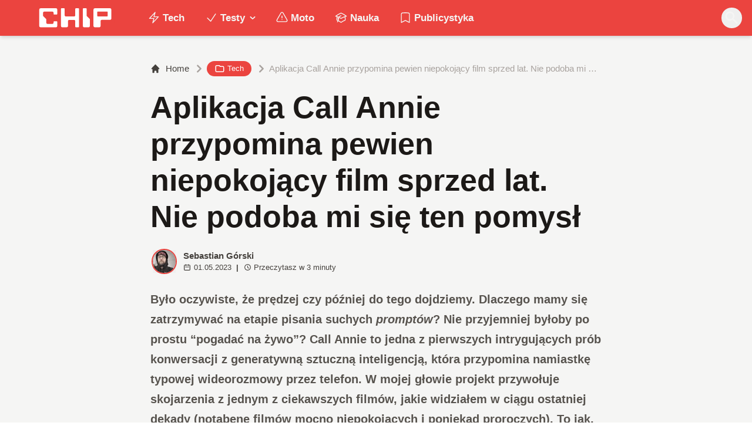

--- FILE ---
content_type: application/javascript; charset=UTF-8
request_url: https://www.chip.pl/_next/static/YAE3UgK-54zrK2ER5UI9I/_buildManifest.js
body_size: 2147
content:
self.__BUILD_MANIFEST = {
  "/": [
    "static/chunks/b06d9fe1fb9cc507.js"
  ],
  "/404": [
    "static/chunks/8fe1dcf28ccd0074.js"
  ],
  "/[...pageUri]": [
    "static/chunks/074a41eee5b635b3.js"
  ],
  "/_error": [
    "static/chunks/857f60c6ec9b233c.js"
  ],
  "/artykul/[...slug]": [
    "static/chunks/9203cf3e5b959d1b.js"
  ],
  "/artykuly/page/[pageNo]": [
    "static/chunks/9cfb980a2407fed5.js"
  ],
  "/autor/[authorSlug]": [
    "static/chunks/19bb8ac383673800.js"
  ],
  "/autor/[authorSlug]/page/[pageNo]": [
    "static/chunks/8973cf7b4ab75320.js"
  ],
  "/back-to-school": [
    "static/chunks/53757a774df0ff50.js"
  ],
  "/huawei": [
    "static/chunks/6528df8516f73b0a.js"
  ],
  "/llms.txt": [
    "static/chunks/233e5280f4f955a1.js"
  ],
  "/log-out": [
    "static/chunks/4bf5202cf0db8e5f.js"
  ],
  "/nasza-redakcja": [
    "static/chunks/2cf95571a42619f3.js"
  ],
  "/oppo": [
    "static/chunks/629f220eb9f07e61.js"
  ],
  "/plus": [
    "static/chunks/844a0bab7c024a01.js"
  ],
  "/ppp": [
    "static/chunks/a984a654c57ba5af.js"
  ],
  "/preview": [
    "static/chunks/26c3e9ee7cd9e2e3.js"
  ],
  "/search": [
    "static/chunks/3d5a8e89223f0e36.js"
  ],
  "/search/page/[pageNo]": [
    "static/chunks/53c54ea31e5a66a7.js"
  ],
  "/swieta": [
    "static/chunks/3602098b09fb9fe2.js"
  ],
  "/tag/[tagSlug]": [
    "static/chunks/56f7de8c3011ee36.js"
  ],
  "/tag/[tagSlug]/page/[pageNo]": [
    "static/chunks/939775fa11f11fb3.js"
  ],
  "/temat/[categorySlug]": [
    "static/chunks/08d8d42cf5d1e607.js"
  ],
  "/temat/[categorySlug]/page/[pageNo]": [
    "static/chunks/00eebc7751972086.js"
  ],
  "/theprotocol": [
    "static/chunks/54784703c32163dd.js"
  ],
  "__rewrites": {
    "afterFiles": [
      {
        "source": "/js/js/script.manual.js.js"
      },
      {
        "source": "/js/js/script.manual.js.exclusions.js"
      },
      {
        "source": "/js/js/script.manual.js.exclusions.local.js"
      },
      {
        "source": "/js/js/script.manual.js.exclusions.local.manual.js"
      },
      {
        "source": "/js/js/script.manual.js.exclusions.local.manual.outbound-links.js"
      },
      {
        "source": "/js/js/script.manual.js.exclusions.file-downloads.local.manual.outbound-links.js"
      },
      {
        "source": "/js/js/script.manual.js.exclusions.file-downloads.local.manual.outbound-links.tagged-events.js"
      },
      {
        "source": "/js/js/script.manual.js.exclusions.file-downloads.local.manual.outbound-links.pageview-props.tagged-events.js"
      },
      {
        "source": "/js/js/script.manual.js.exclusions.file-downloads.local.manual.outbound-links.pageview-props.revenue.tagged-events.js"
      },
      {
        "source": "/js/js/script.manual.js.exclusions.file-downloads.hash.local.manual.outbound-links.pageview-props.revenue.tagged-events.js"
      },
      {
        "source": "/js/js/script.manual.js.exclusions.file-downloads.hash.local.manual.outbound-links.pageview-props.tagged-events.js"
      },
      {
        "source": "/js/js/script.manual.js.exclusions.file-downloads.local.manual.outbound-links.revenue.tagged-events.js"
      },
      {
        "source": "/js/js/script.manual.js.exclusions.file-downloads.hash.local.manual.outbound-links.revenue.tagged-events.js"
      },
      {
        "source": "/js/js/script.manual.js.exclusions.file-downloads.hash.local.manual.outbound-links.tagged-events.js"
      },
      {
        "source": "/js/js/script.manual.js.exclusions.file-downloads.local.manual.outbound-links.pageview-props.js"
      },
      {
        "source": "/js/js/script.manual.js.exclusions.file-downloads.local.manual.outbound-links.pageview-props.revenue.js"
      },
      {
        "source": "/js/js/script.manual.js.exclusions.file-downloads.hash.local.manual.outbound-links.pageview-props.revenue.js"
      },
      {
        "source": "/js/js/script.manual.js.exclusions.file-downloads.hash.local.manual.outbound-links.pageview-props.js"
      },
      {
        "source": "/js/js/script.manual.js.exclusions.file-downloads.local.manual.outbound-links.revenue.js"
      },
      {
        "source": "/js/js/script.manual.js.exclusions.file-downloads.hash.local.manual.outbound-links.revenue.js"
      },
      {
        "source": "/js/js/script.manual.js.exclusions.file-downloads.hash.local.manual.outbound-links.js"
      },
      {
        "source": "/js/js/script.manual.js.exclusions.local.manual.outbound-links.tagged-events.js"
      },
      {
        "source": "/js/js/script.manual.js.exclusions.local.manual.outbound-links.pageview-props.tagged-events.js"
      },
      {
        "source": "/js/js/script.manual.js.exclusions.local.manual.outbound-links.pageview-props.revenue.tagged-events.js"
      },
      {
        "source": "/js/js/script.manual.js.exclusions.hash.local.manual.outbound-links.pageview-props.revenue.tagged-events.js"
      },
      {
        "source": "/js/js/script.manual.js.exclusions.hash.local.manual.outbound-links.pageview-props.tagged-events.js"
      },
      {
        "source": "/js/js/script.manual.js.exclusions.local.manual.outbound-links.revenue.tagged-events.js"
      },
      {
        "source": "/js/js/script.manual.js.exclusions.hash.local.manual.outbound-links.revenue.tagged-events.js"
      },
      {
        "source": "/js/js/script.manual.js.exclusions.hash.local.manual.outbound-links.tagged-events.js"
      },
      {
        "source": "/js/js/script.manual.js.exclusions.local.manual.outbound-links.pageview-props.js"
      },
      {
        "source": "/js/js/script.manual.js.exclusions.local.manual.outbound-links.pageview-props.revenue.js"
      },
      {
        "source": "/js/js/script.manual.js.exclusions.hash.local.manual.outbound-links.pageview-props.revenue.js"
      },
      {
        "source": "/js/js/script.manual.js.exclusions.hash.local.manual.outbound-links.pageview-props.js"
      },
      {
        "source": "/js/js/script.manual.js.exclusions.local.manual.outbound-links.revenue.js"
      },
      {
        "source": "/js/js/script.manual.js.exclusions.hash.local.manual.outbound-links.revenue.js"
      },
      {
        "source": "/js/js/script.manual.js.exclusions.hash.local.manual.outbound-links.js"
      },
      {
        "source": "/js/js/script.manual.js.exclusions.file-downloads.local.manual.js"
      },
      {
        "source": "/js/js/script.manual.js.exclusions.file-downloads.local.manual.tagged-events.js"
      },
      {
        "source": "/js/js/script.manual.js.exclusions.file-downloads.local.manual.pageview-props.tagged-events.js"
      },
      {
        "source": "/js/js/script.manual.js.exclusions.file-downloads.local.manual.pageview-props.revenue.tagged-events.js"
      },
      {
        "source": "/js/js/script.manual.js.exclusions.file-downloads.hash.local.manual.pageview-props.revenue.tagged-events.js"
      },
      {
        "source": "/js/js/script.manual.js.exclusions.file-downloads.hash.local.manual.pageview-props.tagged-events.js"
      },
      {
        "source": "/js/js/script.manual.js.exclusions.file-downloads.local.manual.revenue.tagged-events.js"
      },
      {
        "source": "/js/js/script.manual.js.exclusions.file-downloads.hash.local.manual.revenue.tagged-events.js"
      },
      {
        "source": "/js/js/script.manual.js.exclusions.file-downloads.hash.local.manual.tagged-events.js"
      },
      {
        "source": "/js/js/script.manual.js.exclusions.file-downloads.local.manual.pageview-props.js"
      },
      {
        "source": "/js/js/script.manual.js.exclusions.file-downloads.local.manual.pageview-props.revenue.js"
      },
      {
        "source": "/js/js/script.manual.js.exclusions.file-downloads.hash.local.manual.pageview-props.revenue.js"
      },
      {
        "source": "/js/js/script.manual.js.exclusions.file-downloads.hash.local.manual.pageview-props.js"
      },
      {
        "source": "/js/js/script.manual.js.exclusions.file-downloads.local.manual.revenue.js"
      },
      {
        "source": "/js/js/script.manual.js.exclusions.file-downloads.hash.local.manual.revenue.js"
      },
      {
        "source": "/js/js/script.manual.js.exclusions.file-downloads.hash.local.manual.js"
      },
      {
        "source": "/js/js/script.manual.js.exclusions.local.manual.tagged-events.js"
      },
      {
        "source": "/js/js/script.manual.js.exclusions.local.manual.pageview-props.tagged-events.js"
      },
      {
        "source": "/js/js/script.manual.js.exclusions.local.manual.pageview-props.revenue.tagged-events.js"
      },
      {
        "source": "/js/js/script.manual.js.exclusions.hash.local.manual.pageview-props.revenue.tagged-events.js"
      },
      {
        "source": "/js/js/script.manual.js.exclusions.hash.local.manual.pageview-props.tagged-events.js"
      },
      {
        "source": "/js/js/script.manual.js.exclusions.local.manual.revenue.tagged-events.js"
      },
      {
        "source": "/js/js/script.manual.js.exclusions.hash.local.manual.revenue.tagged-events.js"
      },
      {
        "source": "/js/js/script.manual.js.exclusions.hash.local.manual.tagged-events.js"
      },
      {
        "source": "/js/js/script.manual.js.exclusions.local.manual.pageview-props.js"
      },
      {
        "source": "/js/js/script.manual.js.exclusions.local.manual.pageview-props.revenue.js"
      },
      {
        "source": "/js/js/script.manual.js.exclusions.hash.local.manual.pageview-props.revenue.js"
      },
      {
        "source": "/js/js/script.manual.js.exclusions.hash.local.manual.pageview-props.js"
      },
      {
        "source": "/js/js/script.manual.js.exclusions.local.manual.revenue.js"
      },
      {
        "source": "/js/js/script.manual.js.exclusions.hash.local.manual.revenue.js"
      },
      {
        "source": "/js/js/script.manual.js.exclusions.hash.local.manual.js"
      },
      {
        "source": "/js/js/script.manual.js.exclusions.local.outbound-links.js"
      },
      {
        "source": "/js/js/script.manual.js.exclusions.file-downloads.local.outbound-links.js"
      },
      {
        "source": "/js/js/script.manual.js.exclusions.file-downloads.local.outbound-links.tagged-events.js"
      },
      {
        "source": "/js/js/script.manual.js.exclusions.file-downloads.local.outbound-links.pageview-props.tagged-events.js"
      },
      {
        "source": "/js/js/script.manual.js.exclusions.file-downloads.local.outbound-links.pageview-props.revenue.tagged-events.js"
      },
      {
        "source": "/js/js/script.manual.js.exclusions.file-downloads.hash.local.outbound-links.pageview-props.revenue.tagged-events.js"
      },
      {
        "source": "/js/js/script.manual.js.exclusions.file-downloads.hash.local.outbound-links.pageview-props.tagged-events.js"
      },
      {
        "source": "/js/js/script.manual.js.exclusions.file-downloads.local.outbound-links.revenue.tagged-events.js"
      },
      {
        "source": "/js/js/script.manual.js.exclusions.file-downloads.hash.local.outbound-links.revenue.tagged-events.js"
      },
      {
        "source": "/js/js/script.manual.js.exclusions.file-downloads.hash.local.outbound-links.tagged-events.js"
      },
      {
        "source": "/js/js/script.manual.js.exclusions.file-downloads.local.outbound-links.pageview-props.js"
      },
      {
        "source": "/js/js/script.manual.js.exclusions.file-downloads.local.outbound-links.pageview-props.revenue.js"
      },
      {
        "source": "/js/js/script.manual.js.exclusions.file-downloads.hash.local.outbound-links.pageview-props.revenue.js"
      },
      {
        "source": "/js/js/script.manual.js.exclusions.file-downloads.hash.local.outbound-links.pageview-props.js"
      },
      {
        "source": "/js/js/script.manual.js.exclusions.file-downloads.local.outbound-links.revenue.js"
      },
      {
        "source": "/js/js/script.manual.js.exclusions.file-downloads.hash.local.outbound-links.revenue.js"
      },
      {
        "source": "/js/js/script.manual.js.exclusions.file-downloads.hash.local.outbound-links.js"
      },
      {
        "source": "/js/js/script.manual.js.exclusions.local.outbound-links.tagged-events.js"
      },
      {
        "source": "/js/js/script.manual.js.exclusions.local.outbound-links.pageview-props.tagged-events.js"
      },
      {
        "source": "/js/js/script.manual.js.exclusions.local.outbound-links.pageview-props.revenue.tagged-events.js"
      },
      {
        "source": "/js/js/script.manual.js.exclusions.hash.local.outbound-links.pageview-props.revenue.tagged-events.js"
      },
      {
        "source": "/js/js/script.manual.js.exclusions.hash.local.outbound-links.pageview-props.tagged-events.js"
      },
      {
        "source": "/js/js/script.manual.js.exclusions.local.outbound-links.revenue.tagged-events.js"
      },
      {
        "source": "/js/js/script.manual.js.exclusions.hash.local.outbound-links.revenue.tagged-events.js"
      },
      {
        "source": "/js/js/script.manual.js.exclusions.hash.local.outbound-links.tagged-events.js"
      },
      {
        "source": "/js/js/script.manual.js.exclusions.local.outbound-links.pageview-props.js"
      },
      {
        "source": "/js/js/script.manual.js.exclusions.local.outbound-links.pageview-props.revenue.js"
      },
      {
        "source": "/js/js/script.manual.js.exclusions.hash.local.outbound-links.pageview-props.revenue.js"
      },
      {
        "source": "/js/js/script.manual.js.exclusions.hash.local.outbound-links.pageview-props.js"
      },
      {
        "source": "/js/js/script.manual.js.exclusions.local.outbound-links.revenue.js"
      },
      {
        "source": "/js/js/script.manual.js.exclusions.hash.local.outbound-links.revenue.js"
      },
      {
        "source": "/js/js/script.manual.js.exclusions.hash.local.outbound-links.js"
      },
      {
        "source": "/js/js/script.manual.js.exclusions.file-downloads.local.js"
      },
      {
        "source": "/js/js/script.manual.js.exclusions.file-downloads.local.tagged-events.js"
      },
      {
        "source": "/js/js/script.manual.js.exclusions.file-downloads.local.pageview-props.tagged-events.js"
      },
      {
        "source": "/js/js/script.manual.js.exclusions.file-downloads.local.pageview-props.revenue.tagged-events.js"
      },
      {
        "source": "/js/js/script.manual.js.exclusions.file-downloads.hash.local.pageview-props.revenue.tagged-events.js"
      },
      {
        "source": "/js/js/script.manual.js.exclusions.file-downloads.hash.local.pageview-props.tagged-events.js"
      },
      {
        "source": "/js/js/script.manual.js.exclusions.file-downloads.local.revenue.tagged-events.js"
      },
      {
        "source": "/js/js/script.manual.js.exclusions.file-downloads.hash.local.revenue.tagged-events.js"
      },
      {
        "source": "/js/js/script.manual.js.exclusions.file-downloads.hash.local.tagged-events.js"
      },
      {
        "source": "/js/js/script.manual.js.exclusions.file-downloads.local.pageview-props.js"
      },
      {
        "source": "/js/js/script.manual.js.exclusions.file-downloads.local.pageview-props.revenue.js"
      },
      {
        "source": "/js/js/script.manual.js.exclusions.file-downloads.hash.local.pageview-props.revenue.js"
      },
      {
        "source": "/js/js/script.manual.js.exclusions.file-downloads.hash.local.pageview-props.js"
      },
      {
        "source": "/js/js/script.manual.js.exclusions.file-downloads.local.revenue.js"
      },
      {
        "source": "/js/js/script.manual.js.exclusions.file-downloads.hash.local.revenue.js"
      },
      {
        "source": "/js/js/script.manual.js.exclusions.file-downloads.hash.local.js"
      },
      {
        "source": "/js/js/script.manual.js.exclusions.local.tagged-events.js"
      },
      {
        "source": "/js/js/script.manual.js.exclusions.local.pageview-props.tagged-events.js"
      },
      {
        "source": "/js/js/script.manual.js.exclusions.local.pageview-props.revenue.tagged-events.js"
      },
      {
        "source": "/js/js/script.manual.js.exclusions.hash.local.pageview-props.revenue.tagged-events.js"
      },
      {
        "source": "/js/js/script.manual.js.exclusions.hash.local.pageview-props.tagged-events.js"
      },
      {
        "source": "/js/js/script.manual.js.exclusions.local.revenue.tagged-events.js"
      },
      {
        "source": "/js/js/script.manual.js.exclusions.hash.local.revenue.tagged-events.js"
      },
      {
        "source": "/js/js/script.manual.js.exclusions.hash.local.tagged-events.js"
      },
      {
        "source": "/js/js/script.manual.js.exclusions.local.pageview-props.js"
      },
      {
        "source": "/js/js/script.manual.js.exclusions.local.pageview-props.revenue.js"
      },
      {
        "source": "/js/js/script.manual.js.exclusions.hash.local.pageview-props.revenue.js"
      },
      {
        "source": "/js/js/script.manual.js.exclusions.hash.local.pageview-props.js"
      },
      {
        "source": "/js/js/script.manual.js.exclusions.local.revenue.js"
      },
      {
        "source": "/js/js/script.manual.js.exclusions.hash.local.revenue.js"
      },
      {
        "source": "/js/js/script.manual.js.exclusions.hash.local.js"
      },
      {
        "source": "/js/js/script.manual.js.exclusions.manual.js"
      },
      {
        "source": "/js/js/script.manual.js.exclusions.manual.outbound-links.js"
      },
      {
        "source": "/js/js/script.manual.js.exclusions.file-downloads.manual.outbound-links.js"
      },
      {
        "source": "/js/js/script.manual.js.exclusions.file-downloads.manual.outbound-links.tagged-events.js"
      },
      {
        "source": "/js/js/script.manual.js.exclusions.file-downloads.manual.outbound-links.pageview-props.tagged-events.js"
      },
      {
        "source": "/js/js/script.manual.js.exclusions.file-downloads.manual.outbound-links.pageview-props.revenue.tagged-events.js"
      },
      {
        "source": "/js/js/script.manual.js.exclusions.file-downloads.hash.manual.outbound-links.pageview-props.revenue.tagged-events.js"
      },
      {
        "source": "/js/js/script.manual.js.exclusions.file-downloads.hash.manual.outbound-links.pageview-props.tagged-events.js"
      },
      {
        "source": "/js/js/script.manual.js.exclusions.file-downloads.manual.outbound-links.revenue.tagged-events.js"
      },
      {
        "source": "/js/js/script.manual.js.exclusions.file-downloads.hash.manual.outbound-links.revenue.tagged-events.js"
      },
      {
        "source": "/js/js/script.manual.js.exclusions.file-downloads.hash.manual.outbound-links.tagged-events.js"
      },
      {
        "source": "/js/js/script.manual.js.exclusions.file-downloads.manual.outbound-links.pageview-props.js"
      },
      {
        "source": "/js/js/script.manual.js.exclusions.file-downloads.manual.outbound-links.pageview-props.revenue.js"
      },
      {
        "source": "/js/js/script.manual.js.exclusions.file-downloads.hash.manual.outbound-links.pageview-props.revenue.js"
      },
      {
        "source": "/js/js/script.manual.js.exclusions.file-downloads.hash.manual.outbound-links.pageview-props.js"
      },
      {
        "source": "/js/js/script.manual.js.exclusions.file-downloads.manual.outbound-links.revenue.js"
      },
      {
        "source": "/js/js/script.manual.js.exclusions.file-downloads.hash.manual.outbound-links.revenue.js"
      },
      {
        "source": "/js/js/script.manual.js.exclusions.file-downloads.hash.manual.outbound-links.js"
      },
      {
        "source": "/js/js/script.manual.js.exclusions.manual.outbound-links.tagged-events.js"
      },
      {
        "source": "/js/js/script.manual.js.exclusions.manual.outbound-links.pageview-props.tagged-events.js"
      },
      {
        "source": "/js/js/script.manual.js.exclusions.manual.outbound-links.pageview-props.revenue.tagged-events.js"
      },
      {
        "source": "/js/js/script.manual.js.exclusions.hash.manual.outbound-links.pageview-props.revenue.tagged-events.js"
      },
      {
        "source": "/js/js/script.manual.js.exclusions.hash.manual.outbound-links.pageview-props.tagged-events.js"
      },
      {
        "source": "/js/js/script.manual.js.exclusions.manual.outbound-links.revenue.tagged-events.js"
      },
      {
        "source": "/js/js/script.manual.js.exclusions.hash.manual.outbound-links.revenue.tagged-events.js"
      },
      {
        "source": "/js/js/script.manual.js.exclusions.hash.manual.outbound-links.tagged-events.js"
      },
      {
        "source": "/js/js/script.manual.js.exclusions.manual.outbound-links.pageview-props.js"
      },
      {
        "source": "/js/js/script.manual.js.exclusions.manual.outbound-links.pageview-props.revenue.js"
      },
      {
        "source": "/js/js/script.manual.js.exclusions.hash.manual.outbound-links.pageview-props.revenue.js"
      },
      {
        "source": "/js/js/script.manual.js.exclusions.hash.manual.outbound-links.pageview-props.js"
      },
      {
        "source": "/js/js/script.manual.js.exclusions.manual.outbound-links.revenue.js"
      },
      {
        "source": "/js/js/script.manual.js.exclusions.hash.manual.outbound-links.revenue.js"
      },
      {
        "source": "/js/js/script.manual.js.exclusions.hash.manual.outbound-links.js"
      },
      {
        "source": "/js/js/script.manual.js.exclusions.file-downloads.manual.js"
      },
      {
        "source": "/js/js/script.manual.js.exclusions.file-downloads.manual.tagged-events.js"
      },
      {
        "source": "/js/js/script.manual.js.exclusions.file-downloads.manual.pageview-props.tagged-events.js"
      },
      {
        "source": "/js/js/script.manual.js.exclusions.file-downloads.manual.pageview-props.revenue.tagged-events.js"
      },
      {
        "source": "/js/js/script.manual.js.exclusions.file-downloads.hash.manual.pageview-props.revenue.tagged-events.js"
      },
      {
        "source": "/js/js/script.manual.js.exclusions.file-downloads.hash.manual.pageview-props.tagged-events.js"
      },
      {
        "source": "/js/js/script.manual.js.exclusions.file-downloads.manual.revenue.tagged-events.js"
      },
      {
        "source": "/js/js/script.manual.js.exclusions.file-downloads.hash.manual.revenue.tagged-events.js"
      },
      {
        "source": "/js/js/script.manual.js.exclusions.file-downloads.hash.manual.tagged-events.js"
      },
      {
        "source": "/js/js/script.manual.js.exclusions.file-downloads.manual.pageview-props.js"
      },
      {
        "source": "/js/js/script.manual.js.exclusions.file-downloads.manual.pageview-props.revenue.js"
      },
      {
        "source": "/js/js/script.manual.js.exclusions.file-downloads.hash.manual.pageview-props.revenue.js"
      },
      {
        "source": "/js/js/script.manual.js.exclusions.file-downloads.hash.manual.pageview-props.js"
      },
      {
        "source": "/js/js/script.manual.js.exclusions.file-downloads.manual.revenue.js"
      },
      {
        "source": "/js/js/script.manual.js.exclusions.file-downloads.hash.manual.revenue.js"
      },
      {
        "source": "/js/js/script.manual.js.exclusions.file-downloads.hash.manual.js"
      },
      {
        "source": "/js/js/script.manual.js.exclusions.manual.tagged-events.js"
      },
      {
        "source": "/js/js/script.manual.js.exclusions.manual.pageview-props.tagged-events.js"
      },
      {
        "source": "/js/js/script.manual.js.exclusions.manual.pageview-props.revenue.tagged-events.js"
      },
      {
        "source": "/js/js/script.manual.js.exclusions.hash.manual.pageview-props.revenue.tagged-events.js"
      },
      {
        "source": "/js/js/script.manual.js.exclusions.hash.manual.pageview-props.tagged-events.js"
      },
      {
        "source": "/js/js/script.manual.js.exclusions.manual.revenue.tagged-events.js"
      },
      {
        "source": "/js/js/script.manual.js.exclusions.hash.manual.revenue.tagged-events.js"
      },
      {
        "source": "/js/js/script.manual.js.exclusions.hash.manual.tagged-events.js"
      },
      {
        "source": "/js/js/script.manual.js.exclusions.manual.pageview-props.js"
      },
      {
        "source": "/js/js/script.manual.js.exclusions.manual.pageview-props.revenue.js"
      },
      {
        "source": "/js/js/script.manual.js.exclusions.hash.manual.pageview-props.revenue.js"
      },
      {
        "source": "/js/js/script.manual.js.exclusions.hash.manual.pageview-props.js"
      },
      {
        "source": "/js/js/script.manual.js.exclusions.manual.revenue.js"
      },
      {
        "source": "/js/js/script.manual.js.exclusions.hash.manual.revenue.js"
      },
      {
        "source": "/js/js/script.manual.js.exclusions.hash.manual.js"
      },
      {
        "source": "/js/js/script.manual.js.exclusions.outbound-links.js"
      },
      {
        "source": "/js/js/script.manual.js.exclusions.file-downloads.outbound-links.js"
      },
      {
        "source": "/js/js/script.manual.js.exclusions.file-downloads.outbound-links.tagged-events.js"
      },
      {
        "source": "/js/js/script.manual.js.exclusions.file-downloads.outbound-links.pageview-props.tagged-events.js"
      },
      {
        "source": "/js/js/script.manual.js.exclusions.file-downloads.outbound-links.pageview-props.revenue.tagged-events.js"
      },
      {
        "source": "/js/js/script.manual.js.exclusions.file-downloads.hash.outbound-links.pageview-props.revenue.tagged-events.js"
      },
      {
        "source": "/js/js/script.manual.js.exclusions.file-downloads.hash.outbound-links.pageview-props.tagged-events.js"
      },
      {
        "source": "/js/js/script.manual.js.exclusions.file-downloads.outbound-links.revenue.tagged-events.js"
      },
      {
        "source": "/js/js/script.manual.js.exclusions.file-downloads.hash.outbound-links.revenue.tagged-events.js"
      },
      {
        "source": "/js/js/script.manual.js.exclusions.file-downloads.hash.outbound-links.tagged-events.js"
      },
      {
        "source": "/js/js/script.manual.js.exclusions.file-downloads.outbound-links.pageview-props.js"
      },
      {
        "source": "/js/js/script.manual.js.exclusions.file-downloads.outbound-links.pageview-props.revenue.js"
      },
      {
        "source": "/js/js/script.manual.js.exclusions.file-downloads.hash.outbound-links.pageview-props.revenue.js"
      },
      {
        "source": "/js/js/script.manual.js.exclusions.file-downloads.hash.outbound-links.pageview-props.js"
      },
      {
        "source": "/js/js/script.manual.js.exclusions.file-downloads.outbound-links.revenue.js"
      },
      {
        "source": "/js/js/script.manual.js.exclusions.file-downloads.hash.outbound-links.revenue.js"
      },
      {
        "source": "/js/js/script.manual.js.exclusions.file-downloads.hash.outbound-links.js"
      },
      {
        "source": "/js/js/script.manual.js.exclusions.outbound-links.tagged-events.js"
      },
      {
        "source": "/js/js/script.manual.js.exclusions.outbound-links.pageview-props.tagged-events.js"
      },
      {
        "source": "/js/js/script.manual.js.exclusions.outbound-links.pageview-props.revenue.tagged-events.js"
      },
      {
        "source": "/js/js/script.manual.js.exclusions.hash.outbound-links.pageview-props.revenue.tagged-events.js"
      },
      {
        "source": "/js/js/script.manual.js.exclusions.hash.outbound-links.pageview-props.tagged-events.js"
      },
      {
        "source": "/js/js/script.manual.js.exclusions.outbound-links.revenue.tagged-events.js"
      },
      {
        "source": "/js/js/script.manual.js.exclusions.hash.outbound-links.revenue.tagged-events.js"
      },
      {
        "source": "/js/js/script.manual.js.exclusions.hash.outbound-links.tagged-events.js"
      },
      {
        "source": "/js/js/script.manual.js.exclusions.outbound-links.pageview-props.js"
      },
      {
        "source": "/js/js/script.manual.js.exclusions.outbound-links.pageview-props.revenue.js"
      },
      {
        "source": "/js/js/script.manual.js.exclusions.hash.outbound-links.pageview-props.revenue.js"
      },
      {
        "source": "/js/js/script.manual.js.exclusions.hash.outbound-links.pageview-props.js"
      },
      {
        "source": "/js/js/script.manual.js.exclusions.outbound-links.revenue.js"
      },
      {
        "source": "/js/js/script.manual.js.exclusions.hash.outbound-links.revenue.js"
      },
      {
        "source": "/js/js/script.manual.js.exclusions.hash.outbound-links.js"
      },
      {
        "source": "/js/js/script.manual.js.exclusions.file-downloads.js"
      },
      {
        "source": "/js/js/script.manual.js.exclusions.file-downloads.tagged-events.js"
      },
      {
        "source": "/js/js/script.manual.js.exclusions.file-downloads.pageview-props.tagged-events.js"
      },
      {
        "source": "/js/js/script.manual.js.exclusions.file-downloads.pageview-props.revenue.tagged-events.js"
      },
      {
        "source": "/js/js/script.manual.js.exclusions.file-downloads.hash.pageview-props.revenue.tagged-events.js"
      },
      {
        "source": "/js/js/script.manual.js.exclusions.file-downloads.hash.pageview-props.tagged-events.js"
      },
      {
        "source": "/js/js/script.manual.js.exclusions.file-downloads.revenue.tagged-events.js"
      },
      {
        "source": "/js/js/script.manual.js.exclusions.file-downloads.hash.revenue.tagged-events.js"
      },
      {
        "source": "/js/js/script.manual.js.exclusions.file-downloads.hash.tagged-events.js"
      },
      {
        "source": "/js/js/script.manual.js.exclusions.file-downloads.pageview-props.js"
      },
      {
        "source": "/js/js/script.manual.js.exclusions.file-downloads.pageview-props.revenue.js"
      },
      {
        "source": "/js/js/script.manual.js.exclusions.file-downloads.hash.pageview-props.revenue.js"
      },
      {
        "source": "/js/js/script.manual.js.exclusions.file-downloads.hash.pageview-props.js"
      },
      {
        "source": "/js/js/script.manual.js.exclusions.file-downloads.revenue.js"
      },
      {
        "source": "/js/js/script.manual.js.exclusions.file-downloads.hash.revenue.js"
      },
      {
        "source": "/js/js/script.manual.js.exclusions.file-downloads.hash.js"
      },
      {
        "source": "/js/js/script.manual.js.exclusions.tagged-events.js"
      },
      {
        "source": "/js/js/script.manual.js.exclusions.pageview-props.tagged-events.js"
      },
      {
        "source": "/js/js/script.manual.js.exclusions.pageview-props.revenue.tagged-events.js"
      },
      {
        "source": "/js/js/script.manual.js.exclusions.hash.pageview-props.revenue.tagged-events.js"
      },
      {
        "source": "/js/js/script.manual.js.exclusions.hash.pageview-props.tagged-events.js"
      },
      {
        "source": "/js/js/script.manual.js.exclusions.revenue.tagged-events.js"
      },
      {
        "source": "/js/js/script.manual.js.exclusions.hash.revenue.tagged-events.js"
      },
      {
        "source": "/js/js/script.manual.js.exclusions.hash.tagged-events.js"
      },
      {
        "source": "/js/js/script.manual.js.exclusions.pageview-props.js"
      },
      {
        "source": "/js/js/script.manual.js.exclusions.pageview-props.revenue.js"
      },
      {
        "source": "/js/js/script.manual.js.exclusions.hash.pageview-props.revenue.js"
      },
      {
        "source": "/js/js/script.manual.js.exclusions.hash.pageview-props.js"
      },
      {
        "source": "/js/js/script.manual.js.exclusions.revenue.js"
      },
      {
        "source": "/js/js/script.manual.js.exclusions.hash.revenue.js"
      },
      {
        "source": "/js/js/script.manual.js.exclusions.hash.js"
      },
      {
        "source": "/js/js/script.manual.js.local.js"
      },
      {
        "source": "/js/js/script.manual.js.local.manual.js"
      },
      {
        "source": "/js/js/script.manual.js.local.manual.outbound-links.js"
      },
      {
        "source": "/js/js/script.manual.js.file-downloads.local.manual.outbound-links.js"
      },
      {
        "source": "/js/js/script.manual.js.file-downloads.local.manual.outbound-links.tagged-events.js"
      },
      {
        "source": "/js/js/script.manual.js.file-downloads.local.manual.outbound-links.pageview-props.tagged-events.js"
      },
      {
        "source": "/js/js/script.manual.js.file-downloads.local.manual.outbound-links.pageview-props.revenue.tagged-events.js"
      },
      {
        "source": "/js/js/script.manual.js.file-downloads.hash.local.manual.outbound-links.pageview-props.revenue.tagged-events.js"
      },
      {
        "source": "/js/js/script.manual.js.file-downloads.hash.local.manual.outbound-links.pageview-props.tagged-events.js"
      },
      {
        "source": "/js/js/script.manual.js.file-downloads.local.manual.outbound-links.revenue.tagged-events.js"
      },
      {
        "source": "/js/js/script.manual.js.file-downloads.hash.local.manual.outbound-links.revenue.tagged-events.js"
      },
      {
        "source": "/js/js/script.manual.js.file-downloads.hash.local.manual.outbound-links.tagged-events.js"
      },
      {
        "source": "/js/js/script.manual.js.file-downloads.local.manual.outbound-links.pageview-props.js"
      },
      {
        "source": "/js/js/script.manual.js.file-downloads.local.manual.outbound-links.pageview-props.revenue.js"
      },
      {
        "source": "/js/js/script.manual.js.file-downloads.hash.local.manual.outbound-links.pageview-props.revenue.js"
      },
      {
        "source": "/js/js/script.manual.js.file-downloads.hash.local.manual.outbound-links.pageview-props.js"
      },
      {
        "source": "/js/js/script.manual.js.file-downloads.local.manual.outbound-links.revenue.js"
      },
      {
        "source": "/js/js/script.manual.js.file-downloads.hash.local.manual.outbound-links.revenue.js"
      },
      {
        "source": "/js/js/script.manual.js.file-downloads.hash.local.manual.outbound-links.js"
      },
      {
        "source": "/js/js/script.manual.js.local.manual.outbound-links.tagged-events.js"
      },
      {
        "source": "/js/js/script.manual.js.local.manual.outbound-links.pageview-props.tagged-events.js"
      },
      {
        "source": "/js/js/script.manual.js.local.manual.outbound-links.pageview-props.revenue.tagged-events.js"
      },
      {
        "source": "/js/js/script.manual.js.hash.local.manual.outbound-links.pageview-props.revenue.tagged-events.js"
      },
      {
        "source": "/js/js/script.manual.js.hash.local.manual.outbound-links.pageview-props.tagged-events.js"
      },
      {
        "source": "/js/js/script.manual.js.local.manual.outbound-links.revenue.tagged-events.js"
      },
      {
        "source": "/js/js/script.manual.js.hash.local.manual.outbound-links.revenue.tagged-events.js"
      },
      {
        "source": "/js/js/script.manual.js.hash.local.manual.outbound-links.tagged-events.js"
      },
      {
        "source": "/js/js/script.manual.js.local.manual.outbound-links.pageview-props.js"
      },
      {
        "source": "/js/js/script.manual.js.local.manual.outbound-links.pageview-props.revenue.js"
      },
      {
        "source": "/js/js/script.manual.js.hash.local.manual.outbound-links.pageview-props.revenue.js"
      },
      {
        "source": "/js/js/script.manual.js.hash.local.manual.outbound-links.pageview-props.js"
      },
      {
        "source": "/js/js/script.manual.js.local.manual.outbound-links.revenue.js"
      },
      {
        "source": "/js/js/script.manual.js.hash.local.manual.outbound-links.revenue.js"
      },
      {
        "source": "/js/js/script.manual.js.hash.local.manual.outbound-links.js"
      },
      {
        "source": "/js/js/script.manual.js.file-downloads.local.manual.js"
      },
      {
        "source": "/js/js/script.manual.js.file-downloads.local.manual.tagged-events.js"
      },
      {
        "source": "/js/js/script.manual.js.file-downloads.local.manual.pageview-props.tagged-events.js"
      },
      {
        "source": "/js/js/script.manual.js.file-downloads.local.manual.pageview-props.revenue.tagged-events.js"
      },
      {
        "source": "/js/js/script.manual.js.file-downloads.hash.local.manual.pageview-props.revenue.tagged-events.js"
      },
      {
        "source": "/js/js/script.manual.js.file-downloads.hash.local.manual.pageview-props.tagged-events.js"
      },
      {
        "source": "/js/js/script.manual.js.file-downloads.local.manual.revenue.tagged-events.js"
      },
      {
        "source": "/js/js/script.manual.js.file-downloads.hash.local.manual.revenue.tagged-events.js"
      },
      {
        "source": "/js/js/script.manual.js.file-downloads.hash.local.manual.tagged-events.js"
      },
      {
        "source": "/js/js/script.manual.js.file-downloads.local.manual.pageview-props.js"
      },
      {
        "source": "/js/js/script.manual.js.file-downloads.local.manual.pageview-props.revenue.js"
      },
      {
        "source": "/js/js/script.manual.js.file-downloads.hash.local.manual.pageview-props.revenue.js"
      },
      {
        "source": "/js/js/script.manual.js.file-downloads.hash.local.manual.pageview-props.js"
      },
      {
        "source": "/js/js/script.manual.js.file-downloads.local.manual.revenue.js"
      },
      {
        "source": "/js/js/script.manual.js.file-downloads.hash.local.manual.revenue.js"
      },
      {
        "source": "/js/js/script.manual.js.file-downloads.hash.local.manual.js"
      },
      {
        "source": "/js/js/script.manual.js.local.manual.tagged-events.js"
      },
      {
        "source": "/js/js/script.manual.js.local.manual.pageview-props.tagged-events.js"
      },
      {
        "source": "/js/js/script.manual.js.local.manual.pageview-props.revenue.tagged-events.js"
      },
      {
        "source": "/js/js/script.manual.js.hash.local.manual.pageview-props.revenue.tagged-events.js"
      },
      {
        "source": "/js/js/script.manual.js.hash.local.manual.pageview-props.tagged-events.js"
      },
      {
        "source": "/js/js/script.manual.js.local.manual.revenue.tagged-events.js"
      },
      {
        "source": "/js/js/script.manual.js.hash.local.manual.revenue.tagged-events.js"
      },
      {
        "source": "/js/js/script.manual.js.hash.local.manual.tagged-events.js"
      },
      {
        "source": "/js/js/script.manual.js.local.manual.pageview-props.js"
      },
      {
        "source": "/js/js/script.manual.js.local.manual.pageview-props.revenue.js"
      },
      {
        "source": "/js/js/script.manual.js.hash.local.manual.pageview-props.revenue.js"
      },
      {
        "source": "/js/js/script.manual.js.hash.local.manual.pageview-props.js"
      },
      {
        "source": "/js/js/script.manual.js.local.manual.revenue.js"
      },
      {
        "source": "/js/js/script.manual.js.hash.local.manual.revenue.js"
      },
      {
        "source": "/js/js/script.manual.js.hash.local.manual.js"
      },
      {
        "source": "/js/js/script.manual.js.local.outbound-links.js"
      },
      {
        "source": "/js/js/script.manual.js.file-downloads.local.outbound-links.js"
      },
      {
        "source": "/js/js/script.manual.js.file-downloads.local.outbound-links.tagged-events.js"
      },
      {
        "source": "/js/js/script.manual.js.file-downloads.local.outbound-links.pageview-props.tagged-events.js"
      },
      {
        "source": "/js/js/script.manual.js.file-downloads.local.outbound-links.pageview-props.revenue.tagged-events.js"
      },
      {
        "source": "/js/js/script.manual.js.file-downloads.hash.local.outbound-links.pageview-props.revenue.tagged-events.js"
      },
      {
        "source": "/js/js/script.manual.js.file-downloads.hash.local.outbound-links.pageview-props.tagged-events.js"
      },
      {
        "source": "/js/js/script.manual.js.file-downloads.local.outbound-links.revenue.tagged-events.js"
      },
      {
        "source": "/js/js/script.manual.js.file-downloads.hash.local.outbound-links.revenue.tagged-events.js"
      },
      {
        "source": "/js/js/script.manual.js.file-downloads.hash.local.outbound-links.tagged-events.js"
      },
      {
        "source": "/js/js/script.manual.js.file-downloads.local.outbound-links.pageview-props.js"
      },
      {
        "source": "/js/js/script.manual.js.file-downloads.local.outbound-links.pageview-props.revenue.js"
      },
      {
        "source": "/js/js/script.manual.js.file-downloads.hash.local.outbound-links.pageview-props.revenue.js"
      },
      {
        "source": "/js/js/script.manual.js.file-downloads.hash.local.outbound-links.pageview-props.js"
      },
      {
        "source": "/js/js/script.manual.js.file-downloads.local.outbound-links.revenue.js"
      },
      {
        "source": "/js/js/script.manual.js.file-downloads.hash.local.outbound-links.revenue.js"
      },
      {
        "source": "/js/js/script.manual.js.file-downloads.hash.local.outbound-links.js"
      },
      {
        "source": "/js/js/script.manual.js.local.outbound-links.tagged-events.js"
      },
      {
        "source": "/js/js/script.manual.js.local.outbound-links.pageview-props.tagged-events.js"
      },
      {
        "source": "/js/js/script.manual.js.local.outbound-links.pageview-props.revenue.tagged-events.js"
      },
      {
        "source": "/js/js/script.manual.js.hash.local.outbound-links.pageview-props.revenue.tagged-events.js"
      },
      {
        "source": "/js/js/script.manual.js.hash.local.outbound-links.pageview-props.tagged-events.js"
      },
      {
        "source": "/js/js/script.manual.js.local.outbound-links.revenue.tagged-events.js"
      },
      {
        "source": "/js/js/script.manual.js.hash.local.outbound-links.revenue.tagged-events.js"
      },
      {
        "source": "/js/js/script.manual.js.hash.local.outbound-links.tagged-events.js"
      },
      {
        "source": "/js/js/script.manual.js.local.outbound-links.pageview-props.js"
      },
      {
        "source": "/js/js/script.manual.js.local.outbound-links.pageview-props.revenue.js"
      },
      {
        "source": "/js/js/script.manual.js.hash.local.outbound-links.pageview-props.revenue.js"
      },
      {
        "source": "/js/js/script.manual.js.hash.local.outbound-links.pageview-props.js"
      },
      {
        "source": "/js/js/script.manual.js.local.outbound-links.revenue.js"
      },
      {
        "source": "/js/js/script.manual.js.hash.local.outbound-links.revenue.js"
      },
      {
        "source": "/js/js/script.manual.js.hash.local.outbound-links.js"
      },
      {
        "source": "/js/js/script.manual.js.file-downloads.local.js"
      },
      {
        "source": "/js/js/script.manual.js.file-downloads.local.tagged-events.js"
      },
      {
        "source": "/js/js/script.manual.js.file-downloads.local.pageview-props.tagged-events.js"
      },
      {
        "source": "/js/js/script.manual.js.file-downloads.local.pageview-props.revenue.tagged-events.js"
      },
      {
        "source": "/js/js/script.manual.js.file-downloads.hash.local.pageview-props.revenue.tagged-events.js"
      },
      {
        "source": "/js/js/script.manual.js.file-downloads.hash.local.pageview-props.tagged-events.js"
      },
      {
        "source": "/js/js/script.manual.js.file-downloads.local.revenue.tagged-events.js"
      },
      {
        "source": "/js/js/script.manual.js.file-downloads.hash.local.revenue.tagged-events.js"
      },
      {
        "source": "/js/js/script.manual.js.file-downloads.hash.local.tagged-events.js"
      },
      {
        "source": "/js/js/script.manual.js.file-downloads.local.pageview-props.js"
      },
      {
        "source": "/js/js/script.manual.js.file-downloads.local.pageview-props.revenue.js"
      },
      {
        "source": "/js/js/script.manual.js.file-downloads.hash.local.pageview-props.revenue.js"
      },
      {
        "source": "/js/js/script.manual.js.file-downloads.hash.local.pageview-props.js"
      },
      {
        "source": "/js/js/script.manual.js.file-downloads.local.revenue.js"
      },
      {
        "source": "/js/js/script.manual.js.file-downloads.hash.local.revenue.js"
      },
      {
        "source": "/js/js/script.manual.js.file-downloads.hash.local.js"
      },
      {
        "source": "/js/js/script.manual.js.local.tagged-events.js"
      },
      {
        "source": "/js/js/script.manual.js.local.pageview-props.tagged-events.js"
      },
      {
        "source": "/js/js/script.manual.js.local.pageview-props.revenue.tagged-events.js"
      },
      {
        "source": "/js/js/script.manual.js.hash.local.pageview-props.revenue.tagged-events.js"
      },
      {
        "source": "/js/js/script.manual.js.hash.local.pageview-props.tagged-events.js"
      },
      {
        "source": "/js/js/script.manual.js.local.revenue.tagged-events.js"
      },
      {
        "source": "/js/js/script.manual.js.hash.local.revenue.tagged-events.js"
      },
      {
        "source": "/js/js/script.manual.js.hash.local.tagged-events.js"
      },
      {
        "source": "/js/js/script.manual.js.local.pageview-props.js"
      },
      {
        "source": "/js/js/script.manual.js.local.pageview-props.revenue.js"
      },
      {
        "source": "/js/js/script.manual.js.hash.local.pageview-props.revenue.js"
      },
      {
        "source": "/js/js/script.manual.js.hash.local.pageview-props.js"
      },
      {
        "source": "/js/js/script.manual.js.local.revenue.js"
      },
      {
        "source": "/js/js/script.manual.js.hash.local.revenue.js"
      },
      {
        "source": "/js/js/script.manual.js.hash.local.js"
      },
      {
        "source": "/js/js/script.manual.js.manual.js"
      },
      {
        "source": "/js/js/script.manual.js.manual.outbound-links.js"
      },
      {
        "source": "/js/js/script.manual.js.file-downloads.manual.outbound-links.js"
      },
      {
        "source": "/js/js/script.manual.js.file-downloads.manual.outbound-links.tagged-events.js"
      },
      {
        "source": "/js/js/script.manual.js.file-downloads.manual.outbound-links.pageview-props.tagged-events.js"
      },
      {
        "source": "/js/js/script.manual.js.file-downloads.manual.outbound-links.pageview-props.revenue.tagged-events.js"
      },
      {
        "source": "/js/js/script.manual.js.file-downloads.hash.manual.outbound-links.pageview-props.revenue.tagged-events.js"
      },
      {
        "source": "/js/js/script.manual.js.file-downloads.hash.manual.outbound-links.pageview-props.tagged-events.js"
      },
      {
        "source": "/js/js/script.manual.js.file-downloads.manual.outbound-links.revenue.tagged-events.js"
      },
      {
        "source": "/js/js/script.manual.js.file-downloads.hash.manual.outbound-links.revenue.tagged-events.js"
      },
      {
        "source": "/js/js/script.manual.js.file-downloads.hash.manual.outbound-links.tagged-events.js"
      },
      {
        "source": "/js/js/script.manual.js.file-downloads.manual.outbound-links.pageview-props.js"
      },
      {
        "source": "/js/js/script.manual.js.file-downloads.manual.outbound-links.pageview-props.revenue.js"
      },
      {
        "source": "/js/js/script.manual.js.file-downloads.hash.manual.outbound-links.pageview-props.revenue.js"
      },
      {
        "source": "/js/js/script.manual.js.file-downloads.hash.manual.outbound-links.pageview-props.js"
      },
      {
        "source": "/js/js/script.manual.js.file-downloads.manual.outbound-links.revenue.js"
      },
      {
        "source": "/js/js/script.manual.js.file-downloads.hash.manual.outbound-links.revenue.js"
      },
      {
        "source": "/js/js/script.manual.js.file-downloads.hash.manual.outbound-links.js"
      },
      {
        "source": "/js/js/script.manual.js.manual.outbound-links.tagged-events.js"
      },
      {
        "source": "/js/js/script.manual.js.manual.outbound-links.pageview-props.tagged-events.js"
      },
      {
        "source": "/js/js/script.manual.js.manual.outbound-links.pageview-props.revenue.tagged-events.js"
      },
      {
        "source": "/js/js/script.manual.js.hash.manual.outbound-links.pageview-props.revenue.tagged-events.js"
      },
      {
        "source": "/js/js/script.manual.js.hash.manual.outbound-links.pageview-props.tagged-events.js"
      },
      {
        "source": "/js/js/script.manual.js.manual.outbound-links.revenue.tagged-events.js"
      },
      {
        "source": "/js/js/script.manual.js.hash.manual.outbound-links.revenue.tagged-events.js"
      },
      {
        "source": "/js/js/script.manual.js.hash.manual.outbound-links.tagged-events.js"
      },
      {
        "source": "/js/js/script.manual.js.manual.outbound-links.pageview-props.js"
      },
      {
        "source": "/js/js/script.manual.js.manual.outbound-links.pageview-props.revenue.js"
      },
      {
        "source": "/js/js/script.manual.js.hash.manual.outbound-links.pageview-props.revenue.js"
      },
      {
        "source": "/js/js/script.manual.js.hash.manual.outbound-links.pageview-props.js"
      },
      {
        "source": "/js/js/script.manual.js.manual.outbound-links.revenue.js"
      },
      {
        "source": "/js/js/script.manual.js.hash.manual.outbound-links.revenue.js"
      },
      {
        "source": "/js/js/script.manual.js.hash.manual.outbound-links.js"
      },
      {
        "source": "/js/js/script.manual.js.file-downloads.manual.js"
      },
      {
        "source": "/js/js/script.manual.js.file-downloads.manual.tagged-events.js"
      },
      {
        "source": "/js/js/script.manual.js.file-downloads.manual.pageview-props.tagged-events.js"
      },
      {
        "source": "/js/js/script.manual.js.file-downloads.manual.pageview-props.revenue.tagged-events.js"
      },
      {
        "source": "/js/js/script.manual.js.file-downloads.hash.manual.pageview-props.revenue.tagged-events.js"
      },
      {
        "source": "/js/js/script.manual.js.file-downloads.hash.manual.pageview-props.tagged-events.js"
      },
      {
        "source": "/js/js/script.manual.js.file-downloads.manual.revenue.tagged-events.js"
      },
      {
        "source": "/js/js/script.manual.js.file-downloads.hash.manual.revenue.tagged-events.js"
      },
      {
        "source": "/js/js/script.manual.js.file-downloads.hash.manual.tagged-events.js"
      },
      {
        "source": "/js/js/script.manual.js.file-downloads.manual.pageview-props.js"
      },
      {
        "source": "/js/js/script.manual.js.file-downloads.manual.pageview-props.revenue.js"
      },
      {
        "source": "/js/js/script.manual.js.file-downloads.hash.manual.pageview-props.revenue.js"
      },
      {
        "source": "/js/js/script.manual.js.file-downloads.hash.manual.pageview-props.js"
      },
      {
        "source": "/js/js/script.manual.js.file-downloads.manual.revenue.js"
      },
      {
        "source": "/js/js/script.manual.js.file-downloads.hash.manual.revenue.js"
      },
      {
        "source": "/js/js/script.manual.js.file-downloads.hash.manual.js"
      },
      {
        "source": "/js/js/script.manual.js.manual.tagged-events.js"
      },
      {
        "source": "/js/js/script.manual.js.manual.pageview-props.tagged-events.js"
      },
      {
        "source": "/js/js/script.manual.js.manual.pageview-props.revenue.tagged-events.js"
      },
      {
        "source": "/js/js/script.manual.js.hash.manual.pageview-props.revenue.tagged-events.js"
      },
      {
        "source": "/js/js/script.manual.js.hash.manual.pageview-props.tagged-events.js"
      },
      {
        "source": "/js/js/script.manual.js.manual.revenue.tagged-events.js"
      },
      {
        "source": "/js/js/script.manual.js.hash.manual.revenue.tagged-events.js"
      },
      {
        "source": "/js/js/script.manual.js.hash.manual.tagged-events.js"
      },
      {
        "source": "/js/js/script.manual.js.manual.pageview-props.js"
      },
      {
        "source": "/js/js/script.manual.js.manual.pageview-props.revenue.js"
      },
      {
        "source": "/js/js/script.manual.js.hash.manual.pageview-props.revenue.js"
      },
      {
        "source": "/js/js/script.manual.js.hash.manual.pageview-props.js"
      },
      {
        "source": "/js/js/script.manual.js.manual.revenue.js"
      },
      {
        "source": "/js/js/script.manual.js.hash.manual.revenue.js"
      },
      {
        "source": "/js/js/script.manual.js.hash.manual.js"
      },
      {
        "source": "/js/js/script.manual.js.outbound-links.js"
      },
      {
        "source": "/js/js/script.manual.js.file-downloads.outbound-links.js"
      },
      {
        "source": "/js/js/script.manual.js.file-downloads.outbound-links.tagged-events.js"
      },
      {
        "source": "/js/js/script.manual.js.file-downloads.outbound-links.pageview-props.tagged-events.js"
      },
      {
        "source": "/js/js/script.manual.js.file-downloads.outbound-links.pageview-props.revenue.tagged-events.js"
      },
      {
        "source": "/js/js/script.manual.js.file-downloads.hash.outbound-links.pageview-props.revenue.tagged-events.js"
      },
      {
        "source": "/js/js/script.manual.js.file-downloads.hash.outbound-links.pageview-props.tagged-events.js"
      },
      {
        "source": "/js/js/script.manual.js.file-downloads.outbound-links.revenue.tagged-events.js"
      },
      {
        "source": "/js/js/script.manual.js.file-downloads.hash.outbound-links.revenue.tagged-events.js"
      },
      {
        "source": "/js/js/script.manual.js.file-downloads.hash.outbound-links.tagged-events.js"
      },
      {
        "source": "/js/js/script.manual.js.file-downloads.outbound-links.pageview-props.js"
      },
      {
        "source": "/js/js/script.manual.js.file-downloads.outbound-links.pageview-props.revenue.js"
      },
      {
        "source": "/js/js/script.manual.js.file-downloads.hash.outbound-links.pageview-props.revenue.js"
      },
      {
        "source": "/js/js/script.manual.js.file-downloads.hash.outbound-links.pageview-props.js"
      },
      {
        "source": "/js/js/script.manual.js.file-downloads.outbound-links.revenue.js"
      },
      {
        "source": "/js/js/script.manual.js.file-downloads.hash.outbound-links.revenue.js"
      },
      {
        "source": "/js/js/script.manual.js.file-downloads.hash.outbound-links.js"
      },
      {
        "source": "/js/js/script.manual.js.outbound-links.tagged-events.js"
      },
      {
        "source": "/js/js/script.manual.js.outbound-links.pageview-props.tagged-events.js"
      },
      {
        "source": "/js/js/script.manual.js.outbound-links.pageview-props.revenue.tagged-events.js"
      },
      {
        "source": "/js/js/script.manual.js.hash.outbound-links.pageview-props.revenue.tagged-events.js"
      },
      {
        "source": "/js/js/script.manual.js.hash.outbound-links.pageview-props.tagged-events.js"
      },
      {
        "source": "/js/js/script.manual.js.outbound-links.revenue.tagged-events.js"
      },
      {
        "source": "/js/js/script.manual.js.hash.outbound-links.revenue.tagged-events.js"
      },
      {
        "source": "/js/js/script.manual.js.hash.outbound-links.tagged-events.js"
      },
      {
        "source": "/js/js/script.manual.js.outbound-links.pageview-props.js"
      },
      {
        "source": "/js/js/script.manual.js.outbound-links.pageview-props.revenue.js"
      },
      {
        "source": "/js/js/script.manual.js.hash.outbound-links.pageview-props.revenue.js"
      },
      {
        "source": "/js/js/script.manual.js.hash.outbound-links.pageview-props.js"
      },
      {
        "source": "/js/js/script.manual.js.outbound-links.revenue.js"
      },
      {
        "source": "/js/js/script.manual.js.hash.outbound-links.revenue.js"
      },
      {
        "source": "/js/js/script.manual.js.hash.outbound-links.js"
      },
      {
        "source": "/js/js/script.manual.js.file-downloads.js"
      },
      {
        "source": "/js/js/script.manual.js.file-downloads.tagged-events.js"
      },
      {
        "source": "/js/js/script.manual.js.file-downloads.pageview-props.tagged-events.js"
      },
      {
        "source": "/js/js/script.manual.js.file-downloads.pageview-props.revenue.tagged-events.js"
      },
      {
        "source": "/js/js/script.manual.js.file-downloads.hash.pageview-props.revenue.tagged-events.js"
      },
      {
        "source": "/js/js/script.manual.js.file-downloads.hash.pageview-props.tagged-events.js"
      },
      {
        "source": "/js/js/script.manual.js.file-downloads.revenue.tagged-events.js"
      },
      {
        "source": "/js/js/script.manual.js.file-downloads.hash.revenue.tagged-events.js"
      },
      {
        "source": "/js/js/script.manual.js.file-downloads.hash.tagged-events.js"
      },
      {
        "source": "/js/js/script.manual.js.file-downloads.pageview-props.js"
      },
      {
        "source": "/js/js/script.manual.js.file-downloads.pageview-props.revenue.js"
      },
      {
        "source": "/js/js/script.manual.js.file-downloads.hash.pageview-props.revenue.js"
      },
      {
        "source": "/js/js/script.manual.js.file-downloads.hash.pageview-props.js"
      },
      {
        "source": "/js/js/script.manual.js.file-downloads.revenue.js"
      },
      {
        "source": "/js/js/script.manual.js.file-downloads.hash.revenue.js"
      },
      {
        "source": "/js/js/script.manual.js.file-downloads.hash.js"
      },
      {
        "source": "/js/js/script.manual.js.tagged-events.js"
      },
      {
        "source": "/js/js/script.manual.js.pageview-props.tagged-events.js"
      },
      {
        "source": "/js/js/script.manual.js.pageview-props.revenue.tagged-events.js"
      },
      {
        "source": "/js/js/script.manual.js.hash.pageview-props.revenue.tagged-events.js"
      },
      {
        "source": "/js/js/script.manual.js.hash.pageview-props.tagged-events.js"
      },
      {
        "source": "/js/js/script.manual.js.revenue.tagged-events.js"
      },
      {
        "source": "/js/js/script.manual.js.hash.revenue.tagged-events.js"
      },
      {
        "source": "/js/js/script.manual.js.hash.tagged-events.js"
      },
      {
        "source": "/js/js/script.manual.js.pageview-props.js"
      },
      {
        "source": "/js/js/script.manual.js.pageview-props.revenue.js"
      },
      {
        "source": "/js/js/script.manual.js.hash.pageview-props.revenue.js"
      },
      {
        "source": "/js/js/script.manual.js.hash.pageview-props.js"
      },
      {
        "source": "/js/js/script.manual.js.revenue.js"
      },
      {
        "source": "/js/js/script.manual.js.hash.revenue.js"
      },
      {
        "source": "/js/js/script.manual.js.hash.js"
      },
      {
        "source": "/js/api/event"
      }
    ],
    "beforeFiles": [
      {
        "source": "/:year(\\d{4})/:month(\\d{2})/:slug*",
        "destination": "/artykul/:year/:month/:slug*"
      },
      {
        "source": "/artykuly",
        "destination": "/artykuly/page/1"
      },
      {
        "source": "/temat/((?!page|d).*)/:slug/page/:page",
        "destination": "/temat/:slug/page/:page"
      },
      {
        "source": "/temat/((?!.*page|d).*)/:slug",
        "destination": "/temat/:slug"
      },
      {
        "source": "/temat/:slug",
        "destination": "/temat/:slug/page/1"
      }
    ],
    "fallback": []
  },
  "sortedPages": [
    "/",
    "/404",
    "/_app",
    "/_error",
    "/api/dynamicog",
    "/api/faust/[[...route]]",
    "/api/generate-summary",
    "/api/get-post-uri",
    "/api/healthz",
    "/api/redirect-to-post",
    "/api/redis-get",
    "/api/redis-save",
    "/api/revalidate",
    "/api/today-posts",
    "/api/verify-token",
    "/artykul/[...slug]",
    "/artykuly/page/[pageNo]",
    "/autor/[authorSlug]",
    "/autor/[authorSlug]/page/[pageNo]",
    "/back-to-school",
    "/huawei",
    "/llms.txt",
    "/log-out",
    "/nasza-redakcja",
    "/oppo",
    "/plus",
    "/ppp",
    "/preview",
    "/search",
    "/search/page/[pageNo]",
    "/swieta",
    "/tag/[tagSlug]",
    "/tag/[tagSlug]/page/[pageNo]",
    "/temat/[categorySlug]",
    "/temat/[categorySlug]/page/[pageNo]",
    "/theprotocol",
    "/[...pageUri]"
  ]
};self.__BUILD_MANIFEST_CB && self.__BUILD_MANIFEST_CB()

--- FILE ---
content_type: application/javascript; charset=UTF-8
request_url: https://www.chip.pl/_next/static/chunks/85d80ba4f555b6f6.js
body_size: 8183
content:
(globalThis.TURBOPACK||(globalThis.TURBOPACK=[])).push(["object"==typeof document?document.currentScript:void 0,84993,(e,t,n)=>{"use strict";let{entries:o,setPrototypeOf:r,isFrozen:i,getPrototypeOf:a,getOwnPropertyDescriptor:l}=Object,{freeze:c,seal:s,create:u}=Object,{apply:m,construct:p}="u">typeof Reflect&&Reflect;c||(c=function(e){return e}),s||(s=function(e){return e}),m||(m=function(e,t){for(var n=arguments.length,o=Array(n>2?n-2:0),r=2;r<n;r++)o[r-2]=arguments[r];return e.apply(t,o)}),p||(p=function(e){for(var t=arguments.length,n=Array(t>1?t-1:0),o=1;o<t;o++)n[o-1]=arguments[o];return new e(...n)});let f=C(Array.prototype.forEach),d=C(Array.prototype.lastIndexOf),h=C(Array.prototype.pop),g=C(Array.prototype.push),T=C(Array.prototype.splice),y=C(String.prototype.toLowerCase),A=C(String.prototype.toString),E=C(String.prototype.match),_=C(String.prototype.replace),b=C(String.prototype.indexOf),N=C(String.prototype.trim),S=C(Object.prototype.hasOwnProperty),D=C(RegExp.prototype.test),w=(Z=TypeError,function(){for(var e=arguments.length,t=Array(e),n=0;n<e;n++)t[n]=arguments[n];return p(Z,t)});function C(e){return function(t){t instanceof RegExp&&(t.lastIndex=0);for(var n=arguments.length,o=Array(n>1?n-1:0),r=1;r<n;r++)o[r-1]=arguments[r];return m(e,t,o)}}function R(e,t){let n=arguments.length>2&&void 0!==arguments[2]?arguments[2]:y;r&&r(e,null);let o=t.length;for(;o--;){let r=t[o];if("string"==typeof r){let e=n(r);e!==r&&(i(t)||(t[o]=e),r=e)}e[r]=!0}return e}function v(e){let t=u(null);for(let[n,r]of o(e))S(e,n)&&(Array.isArray(r)?t[n]=function(e){for(let t=0;t<e.length;t++)S(e,t)||(e[t]=null);return e}(r):r&&"object"==typeof r&&r.constructor===Object?t[n]=v(r):t[n]=r);return t}function O(e,t){for(;null!==e;){let n=l(e,t);if(n){if(n.get)return C(n.get);if("function"==typeof n.value)return C(n.value)}e=a(e)}return function(){return null}}let k=c(["a","abbr","acronym","address","area","article","aside","audio","b","bdi","bdo","big","blink","blockquote","body","br","button","canvas","caption","center","cite","code","col","colgroup","content","data","datalist","dd","decorator","del","details","dfn","dialog","dir","div","dl","dt","element","em","fieldset","figcaption","figure","font","footer","form","h1","h2","h3","h4","h5","h6","head","header","hgroup","hr","html","i","img","input","ins","kbd","label","legend","li","main","map","mark","marquee","menu","menuitem","meter","nav","nobr","ol","optgroup","option","output","p","picture","pre","progress","q","rp","rt","ruby","s","samp","search","section","select","shadow","slot","small","source","spacer","span","strike","strong","style","sub","summary","sup","table","tbody","td","template","textarea","tfoot","th","thead","time","tr","track","tt","u","ul","var","video","wbr"]),x=c(["svg","a","altglyph","altglyphdef","altglyphitem","animatecolor","animatemotion","animatetransform","circle","clippath","defs","desc","ellipse","enterkeyhint","exportparts","filter","font","g","glyph","glyphref","hkern","image","inputmode","line","lineargradient","marker","mask","metadata","mpath","part","path","pattern","polygon","polyline","radialgradient","rect","stop","style","switch","symbol","text","textpath","title","tref","tspan","view","vkern"]),L=c(["feBlend","feColorMatrix","feComponentTransfer","feComposite","feConvolveMatrix","feDiffuseLighting","feDisplacementMap","feDistantLight","feDropShadow","feFlood","feFuncA","feFuncB","feFuncG","feFuncR","feGaussianBlur","feImage","feMerge","feMergeNode","feMorphology","feOffset","fePointLight","feSpecularLighting","feSpotLight","feTile","feTurbulence"]),I=c(["animate","color-profile","cursor","discard","font-face","font-face-format","font-face-name","font-face-src","font-face-uri","foreignobject","hatch","hatchpath","mesh","meshgradient","meshpatch","meshrow","missing-glyph","script","set","solidcolor","unknown","use"]),M=c(["math","menclose","merror","mfenced","mfrac","mglyph","mi","mlabeledtr","mmultiscripts","mn","mo","mover","mpadded","mphantom","mroot","mrow","ms","mspace","msqrt","mstyle","msub","msup","msubsup","mtable","mtd","mtext","mtr","munder","munderover","mprescripts"]),U=c(["maction","maligngroup","malignmark","mlongdiv","mscarries","mscarry","msgroup","mstack","msline","msrow","semantics","annotation","annotation-xml","mprescripts","none"]),P=c(["#text"]),z=c(["accept","action","align","alt","autocapitalize","autocomplete","autopictureinpicture","autoplay","background","bgcolor","border","capture","cellpadding","cellspacing","checked","cite","class","clear","color","cols","colspan","controls","controlslist","coords","crossorigin","datetime","decoding","default","dir","disabled","disablepictureinpicture","disableremoteplayback","download","draggable","enctype","enterkeyhint","exportparts","face","for","headers","height","hidden","high","href","hreflang","id","inert","inputmode","integrity","ismap","kind","label","lang","list","loading","loop","low","max","maxlength","media","method","min","minlength","multiple","muted","name","nonce","noshade","novalidate","nowrap","open","optimum","part","pattern","placeholder","playsinline","popover","popovertarget","popovertargetaction","poster","preload","pubdate","radiogroup","readonly","rel","required","rev","reversed","role","rows","rowspan","spellcheck","scope","selected","shape","size","sizes","slot","span","srclang","start","src","srcset","step","style","summary","tabindex","title","translate","type","usemap","valign","value","width","wrap","xmlns","slot"]),F=c(["accent-height","accumulate","additive","alignment-baseline","amplitude","ascent","attributename","attributetype","azimuth","basefrequency","baseline-shift","begin","bias","by","class","clip","clippathunits","clip-path","clip-rule","color","color-interpolation","color-interpolation-filters","color-profile","color-rendering","cx","cy","d","dx","dy","diffuseconstant","direction","display","divisor","dur","edgemode","elevation","end","exponent","fill","fill-opacity","fill-rule","filter","filterunits","flood-color","flood-opacity","font-family","font-size","font-size-adjust","font-stretch","font-style","font-variant","font-weight","fx","fy","g1","g2","glyph-name","glyphref","gradientunits","gradienttransform","height","href","id","image-rendering","in","in2","intercept","k","k1","k2","k3","k4","kerning","keypoints","keysplines","keytimes","lang","lengthadjust","letter-spacing","kernelmatrix","kernelunitlength","lighting-color","local","marker-end","marker-mid","marker-start","markerheight","markerunits","markerwidth","maskcontentunits","maskunits","max","mask","mask-type","media","method","mode","min","name","numoctaves","offset","operator","opacity","order","orient","orientation","origin","overflow","paint-order","path","pathlength","patterncontentunits","patterntransform","patternunits","points","preservealpha","preserveaspectratio","primitiveunits","r","rx","ry","radius","refx","refy","repeatcount","repeatdur","restart","result","rotate","scale","seed","shape-rendering","slope","specularconstant","specularexponent","spreadmethod","startoffset","stddeviation","stitchtiles","stop-color","stop-opacity","stroke-dasharray","stroke-dashoffset","stroke-linecap","stroke-linejoin","stroke-miterlimit","stroke-opacity","stroke","stroke-width","style","surfacescale","systemlanguage","tabindex","tablevalues","targetx","targety","transform","transform-origin","text-anchor","text-decoration","text-rendering","textlength","type","u1","u2","unicode","values","viewbox","visibility","version","vert-adv-y","vert-origin-x","vert-origin-y","width","word-spacing","wrap","writing-mode","xchannelselector","ychannelselector","x","x1","x2","xmlns","y","y1","y2","z","zoomandpan"]),H=c(["accent","accentunder","align","bevelled","close","columnsalign","columnlines","columnspan","denomalign","depth","dir","display","displaystyle","encoding","fence","frame","height","href","id","largeop","length","linethickness","lspace","lquote","mathbackground","mathcolor","mathsize","mathvariant","maxsize","minsize","movablelimits","notation","numalign","open","rowalign","rowlines","rowspacing","rowspan","rspace","rquote","scriptlevel","scriptminsize","scriptsizemultiplier","selection","separator","separators","stretchy","subscriptshift","supscriptshift","symmetric","voffset","width","xmlns"]),B=c(["xlink:href","xml:id","xlink:title","xml:space","xmlns:xlink"]),G=s(/\{\{[\w\W]*|[\w\W]*\}\}/gm),W=s(/<%[\w\W]*|[\w\W]*%>/gm),Y=s(/\$\{[\w\W]*/gm),j=s(/^data-[\-\w.\u00B7-\uFFFF]+$/),q=s(/^aria-[\-\w]+$/),K=s(/^(?:(?:(?:f|ht)tps?|mailto|tel|callto|sms|cid|xmpp|matrix):|[^a-z]|[a-z+.\-]+(?:[^a-z+.\-:]|$))/i),X=s(/^(?:\w+script|data):/i),$=s(/[\u0000-\u0020\u00A0\u1680\u180E\u2000-\u2029\u205F\u3000]/g),V=s(/^html$/i);var Z,J=Object.freeze({__proto__:null,ARIA_ATTR:q,ATTR_WHITESPACE:$,CUSTOM_ELEMENT:s(/^[a-z][.\w]*(-[.\w]+)+$/i),DATA_ATTR:j,DOCTYPE_NAME:V,ERB_EXPR:W,IS_ALLOWED_URI:K,IS_SCRIPT_OR_DATA:X,MUSTACHE_EXPR:G,TMPLIT_EXPR:Y});let Q=function(e,t){if("object"!=typeof e||"function"!=typeof e.createPolicy)return null;let n=null,o="data-tt-policy-suffix";t&&t.hasAttribute(o)&&(n=t.getAttribute(o));let r="dompurify"+(n?"#"+n:"");try{return e.createPolicy(r,{createHTML:e=>e,createScriptURL:e=>e})}catch(e){return console.warn("TrustedTypes policy "+r+" could not be created."),null}},ee=function(){return{afterSanitizeAttributes:[],afterSanitizeElements:[],afterSanitizeShadowDOM:[],beforeSanitizeAttributes:[],beforeSanitizeElements:[],beforeSanitizeShadowDOM:[],uponSanitizeAttribute:[],uponSanitizeElement:[],uponSanitizeShadowNode:[]}};t.exports=function e(){let t,n=arguments.length>0&&void 0!==arguments[0]?arguments[0]:"u"<typeof window?null:window,r=t=>e(t);if(r.version="3.3.1",r.removed=[],!n||!n.document||9!==n.document.nodeType||!n.Element)return r.isSupported=!1,r;let{document:i}=n,a=i,l=a.currentScript,{DocumentFragment:s,HTMLTemplateElement:m,Node:p,Element:C,NodeFilter:G,NamedNodeMap:W=n.NamedNodeMap||n.MozNamedAttrMap,HTMLFormElement:Y,DOMParser:j,trustedTypes:q}=n,X=C.prototype,$=O(X,"cloneNode"),Z=O(X,"remove"),et=O(X,"nextSibling"),en=O(X,"childNodes"),eo=O(X,"parentNode");if("function"==typeof m){let e=i.createElement("template");e.content&&e.content.ownerDocument&&(i=e.content.ownerDocument)}let er="",{implementation:ei,createNodeIterator:ea,createDocumentFragment:el,getElementsByTagName:ec}=i,{importNode:es}=a,eu=ee();r.isSupported="function"==typeof o&&"function"==typeof eo&&ei&&void 0!==ei.createHTMLDocument;let{MUSTACHE_EXPR:em,ERB_EXPR:ep,TMPLIT_EXPR:ef,DATA_ATTR:ed,ARIA_ATTR:eh,IS_SCRIPT_OR_DATA:eg,ATTR_WHITESPACE:eT,CUSTOM_ELEMENT:ey}=J,{IS_ALLOWED_URI:eA}=J,eE=null,e_=R({},[...k,...x,...L,...M,...P]),eb=null,eN=R({},[...z,...F,...H,...B]),eS=Object.seal(u(null,{tagNameCheck:{writable:!0,configurable:!1,enumerable:!0,value:null},attributeNameCheck:{writable:!0,configurable:!1,enumerable:!0,value:null},allowCustomizedBuiltInElements:{writable:!0,configurable:!1,enumerable:!0,value:!1}})),eD=null,ew=null,eC=Object.seal(u(null,{tagCheck:{writable:!0,configurable:!1,enumerable:!0,value:null},attributeCheck:{writable:!0,configurable:!1,enumerable:!0,value:null}})),eR=!0,ev=!0,eO=!1,ek=!0,ex=!1,eL=!0,eI=!1,eM=!1,eU=!1,eP=!1,ez=!1,eF=!1,eH=!0,eB=!1,eG=!0,eW=!1,eY={},ej=null,eq=R({},["annotation-xml","audio","colgroup","desc","foreignobject","head","iframe","math","mi","mn","mo","ms","mtext","noembed","noframes","noscript","plaintext","script","style","svg","template","thead","title","video","xmp"]),eK=null,eX=R({},["audio","video","img","source","image","track"]),e$=null,eV=R({},["alt","class","for","id","label","name","pattern","placeholder","role","summary","title","value","style","xmlns"]),eZ="http://www.w3.org/1998/Math/MathML",eJ="http://www.w3.org/2000/svg",eQ="http://www.w3.org/1999/xhtml",e0=eQ,e1=!1,e2=null,e9=R({},[eZ,eJ,eQ],A),e3=R({},["mi","mo","mn","ms","mtext"]),e8=R({},["annotation-xml"]),e4=R({},["title","style","font","a","script"]),e5=null,e6=["application/xhtml+xml","text/html"],e7=null,te=null,tt=i.createElement("form"),tn=function(e){return e instanceof RegExp||e instanceof Function},to=function(){let e=arguments.length>0&&void 0!==arguments[0]?arguments[0]:{};if(!te||te!==e){if(e&&"object"==typeof e||(e={}),e=v(e),e7="application/xhtml+xml"===(e5=-1===e6.indexOf(e.PARSER_MEDIA_TYPE)?"text/html":e.PARSER_MEDIA_TYPE)?A:y,eE=S(e,"ALLOWED_TAGS")?R({},e.ALLOWED_TAGS,e7):e_,eb=S(e,"ALLOWED_ATTR")?R({},e.ALLOWED_ATTR,e7):eN,e2=S(e,"ALLOWED_NAMESPACES")?R({},e.ALLOWED_NAMESPACES,A):e9,e$=S(e,"ADD_URI_SAFE_ATTR")?R(v(eV),e.ADD_URI_SAFE_ATTR,e7):eV,eK=S(e,"ADD_DATA_URI_TAGS")?R(v(eX),e.ADD_DATA_URI_TAGS,e7):eX,ej=S(e,"FORBID_CONTENTS")?R({},e.FORBID_CONTENTS,e7):eq,eD=S(e,"FORBID_TAGS")?R({},e.FORBID_TAGS,e7):v({}),ew=S(e,"FORBID_ATTR")?R({},e.FORBID_ATTR,e7):v({}),eY=!!S(e,"USE_PROFILES")&&e.USE_PROFILES,eR=!1!==e.ALLOW_ARIA_ATTR,ev=!1!==e.ALLOW_DATA_ATTR,eO=e.ALLOW_UNKNOWN_PROTOCOLS||!1,ek=!1!==e.ALLOW_SELF_CLOSE_IN_ATTR,ex=e.SAFE_FOR_TEMPLATES||!1,eL=!1!==e.SAFE_FOR_XML,eI=e.WHOLE_DOCUMENT||!1,eP=e.RETURN_DOM||!1,ez=e.RETURN_DOM_FRAGMENT||!1,eF=e.RETURN_TRUSTED_TYPE||!1,eU=e.FORCE_BODY||!1,eH=!1!==e.SANITIZE_DOM,eB=e.SANITIZE_NAMED_PROPS||!1,eG=!1!==e.KEEP_CONTENT,eW=e.IN_PLACE||!1,eA=e.ALLOWED_URI_REGEXP||K,e0=e.NAMESPACE||eQ,e3=e.MATHML_TEXT_INTEGRATION_POINTS||e3,e8=e.HTML_INTEGRATION_POINTS||e8,eS=e.CUSTOM_ELEMENT_HANDLING||{},e.CUSTOM_ELEMENT_HANDLING&&tn(e.CUSTOM_ELEMENT_HANDLING.tagNameCheck)&&(eS.tagNameCheck=e.CUSTOM_ELEMENT_HANDLING.tagNameCheck),e.CUSTOM_ELEMENT_HANDLING&&tn(e.CUSTOM_ELEMENT_HANDLING.attributeNameCheck)&&(eS.attributeNameCheck=e.CUSTOM_ELEMENT_HANDLING.attributeNameCheck),e.CUSTOM_ELEMENT_HANDLING&&"boolean"==typeof e.CUSTOM_ELEMENT_HANDLING.allowCustomizedBuiltInElements&&(eS.allowCustomizedBuiltInElements=e.CUSTOM_ELEMENT_HANDLING.allowCustomizedBuiltInElements),ex&&(ev=!1),ez&&(eP=!0),eY&&(eE=R({},P),eb=[],!0===eY.html&&(R(eE,k),R(eb,z)),!0===eY.svg&&(R(eE,x),R(eb,F),R(eb,B)),!0===eY.svgFilters&&(R(eE,L),R(eb,F),R(eb,B)),!0===eY.mathMl&&(R(eE,M),R(eb,H),R(eb,B))),e.ADD_TAGS&&("function"==typeof e.ADD_TAGS?eC.tagCheck=e.ADD_TAGS:(eE===e_&&(eE=v(eE)),R(eE,e.ADD_TAGS,e7))),e.ADD_ATTR&&("function"==typeof e.ADD_ATTR?eC.attributeCheck=e.ADD_ATTR:(eb===eN&&(eb=v(eb)),R(eb,e.ADD_ATTR,e7))),e.ADD_URI_SAFE_ATTR&&R(e$,e.ADD_URI_SAFE_ATTR,e7),e.FORBID_CONTENTS&&(ej===eq&&(ej=v(ej)),R(ej,e.FORBID_CONTENTS,e7)),e.ADD_FORBID_CONTENTS&&(ej===eq&&(ej=v(ej)),R(ej,e.ADD_FORBID_CONTENTS,e7)),eG&&(eE["#text"]=!0),eI&&R(eE,["html","head","body"]),eE.table&&(R(eE,["tbody"]),delete eD.tbody),e.TRUSTED_TYPES_POLICY){if("function"!=typeof e.TRUSTED_TYPES_POLICY.createHTML)throw w('TRUSTED_TYPES_POLICY configuration option must provide a "createHTML" hook.');if("function"!=typeof e.TRUSTED_TYPES_POLICY.createScriptURL)throw w('TRUSTED_TYPES_POLICY configuration option must provide a "createScriptURL" hook.');er=(t=e.TRUSTED_TYPES_POLICY).createHTML("")}else void 0===t&&(t=Q(q,l)),null!==t&&"string"==typeof er&&(er=t.createHTML(""));c&&c(e),te=e}},tr=R({},[...x,...L,...I]),ti=R({},[...M,...U]),ta=function(e){let t=eo(e);t&&t.tagName||(t={namespaceURI:e0,tagName:"template"});let n=y(e.tagName),o=y(t.tagName);return!!e2[e.namespaceURI]&&(e.namespaceURI===eJ?t.namespaceURI===eQ?"svg"===n:t.namespaceURI===eZ?"svg"===n&&("annotation-xml"===o||e3[o]):!!tr[n]:e.namespaceURI===eZ?t.namespaceURI===eQ?"math"===n:t.namespaceURI===eJ?"math"===n&&e8[o]:!!ti[n]:e.namespaceURI===eQ?(t.namespaceURI!==eJ||!!e8[o])&&(t.namespaceURI!==eZ||!!e3[o])&&!ti[n]&&(e4[n]||!tr[n]):"application/xhtml+xml"===e5&&!!e2[e.namespaceURI])},tl=function(e){g(r.removed,{element:e});try{eo(e).removeChild(e)}catch(t){Z(e)}},tc=function(e,t){try{g(r.removed,{attribute:t.getAttributeNode(e),from:t})}catch(e){g(r.removed,{attribute:null,from:t})}if(t.removeAttribute(e),"is"===e)if(eP||ez)try{tl(t)}catch(e){}else try{t.setAttribute(e,"")}catch(e){}},ts=function(e){let n=null,o=null;if(eU)e="<remove></remove>"+e;else{let t=E(e,/^[\r\n\t ]+/);o=t&&t[0]}"application/xhtml+xml"===e5&&e0===eQ&&(e='<html xmlns="http://www.w3.org/1999/xhtml"><head></head><body>'+e+"</body></html>");let r=t?t.createHTML(e):e;if(e0===eQ)try{n=new j().parseFromString(r,e5)}catch(e){}if(!n||!n.documentElement){n=ei.createDocument(e0,"template",null);try{n.documentElement.innerHTML=e1?er:r}catch(e){}}let a=n.body||n.documentElement;return(e&&o&&a.insertBefore(i.createTextNode(o),a.childNodes[0]||null),e0===eQ)?ec.call(n,eI?"html":"body")[0]:eI?n.documentElement:a},tu=function(e){return ea.call(e.ownerDocument||e,e,G.SHOW_ELEMENT|G.SHOW_COMMENT|G.SHOW_TEXT|G.SHOW_PROCESSING_INSTRUCTION|G.SHOW_CDATA_SECTION,null)},tm=function(e){return e instanceof Y&&("string"!=typeof e.nodeName||"string"!=typeof e.textContent||"function"!=typeof e.removeChild||!(e.attributes instanceof W)||"function"!=typeof e.removeAttribute||"function"!=typeof e.setAttribute||"string"!=typeof e.namespaceURI||"function"!=typeof e.insertBefore||"function"!=typeof e.hasChildNodes)},tp=function(e){return"function"==typeof p&&e instanceof p};function tf(e,t,n){f(e,e=>{e.call(r,t,n,te)})}let td=function(e){let t=null;if(tf(eu.beforeSanitizeElements,e,null),tm(e))return tl(e),!0;let n=e7(e.nodeName);if(tf(eu.uponSanitizeElement,e,{tagName:n,allowedTags:eE}),eL&&e.hasChildNodes()&&!tp(e.firstElementChild)&&D(/<[/\w!]/g,e.innerHTML)&&D(/<[/\w!]/g,e.textContent)||7===e.nodeType||eL&&8===e.nodeType&&D(/<[/\w]/g,e.data))return tl(e),!0;if(!(eC.tagCheck instanceof Function&&eC.tagCheck(n))&&(!eE[n]||eD[n])){if(!eD[n]&&tg(n)&&(eS.tagNameCheck instanceof RegExp&&D(eS.tagNameCheck,n)||eS.tagNameCheck instanceof Function&&eS.tagNameCheck(n)))return!1;if(eG&&!ej[n]){let t=eo(e)||e.parentNode,n=en(e)||e.childNodes;if(n&&t){let o=n.length;for(let r=o-1;r>=0;--r){let o=$(n[r],!0);o.__removalCount=(e.__removalCount||0)+1,t.insertBefore(o,et(e))}}}return tl(e),!0}return e instanceof C&&!ta(e)||("noscript"===n||"noembed"===n||"noframes"===n)&&D(/<\/no(script|embed|frames)/i,e.innerHTML)?(tl(e),!0):(ex&&3===e.nodeType&&(t=e.textContent,f([em,ep,ef],e=>{t=_(t,e," ")}),e.textContent!==t&&(g(r.removed,{element:e.cloneNode()}),e.textContent=t)),tf(eu.afterSanitizeElements,e,null),!1)},th=function(e,t,n){if(eH&&("id"===t||"name"===t)&&(n in i||n in tt))return!1;if(ev&&!ew[t]&&D(ed,t));else if(eR&&D(eh,t));else if(eC.attributeCheck instanceof Function&&eC.attributeCheck(t,e));else if(!eb[t]||ew[t]){if(!(tg(e)&&(eS.tagNameCheck instanceof RegExp&&D(eS.tagNameCheck,e)||eS.tagNameCheck instanceof Function&&eS.tagNameCheck(e))&&(eS.attributeNameCheck instanceof RegExp&&D(eS.attributeNameCheck,t)||eS.attributeNameCheck instanceof Function&&eS.attributeNameCheck(t,e))||"is"===t&&eS.allowCustomizedBuiltInElements&&(eS.tagNameCheck instanceof RegExp&&D(eS.tagNameCheck,n)||eS.tagNameCheck instanceof Function&&eS.tagNameCheck(n))))return!1}else if(e$[t]);else if(D(eA,_(n,eT,"")));else if(("src"===t||"xlink:href"===t||"href"===t)&&"script"!==e&&0===b(n,"data:")&&eK[e]);else if(eO&&!D(eg,_(n,eT,"")));else if(n)return!1;return!0},tg=function(e){return"annotation-xml"!==e&&E(e,ey)},tT=function(e){tf(eu.beforeSanitizeAttributes,e,null);let{attributes:n}=e;if(!n||tm(e))return;let o={attrName:"",attrValue:"",keepAttr:!0,allowedAttributes:eb,forceKeepAttr:void 0},i=n.length;for(;i--;){let{name:a,namespaceURI:l,value:c}=n[i],s=e7(a),u="value"===a?c:N(c);if(o.attrName=s,o.attrValue=u,o.keepAttr=!0,o.forceKeepAttr=void 0,tf(eu.uponSanitizeAttribute,e,o),u=o.attrValue,eB&&("id"===s||"name"===s)&&(tc(a,e),u="user-content-"+u),eL&&D(/((--!?|])>)|<\/(style|title|textarea)/i,u)||"attributename"===s&&E(u,"href")){tc(a,e);continue}if(o.forceKeepAttr)continue;if(!o.keepAttr||!ek&&D(/\/>/i,u)){tc(a,e);continue}ex&&f([em,ep,ef],e=>{u=_(u,e," ")});let m=e7(e.nodeName);if(!th(m,s,u)){tc(a,e);continue}if(t&&"object"==typeof q&&"function"==typeof q.getAttributeType)if(l);else switch(q.getAttributeType(m,s)){case"TrustedHTML":u=t.createHTML(u);break;case"TrustedScriptURL":u=t.createScriptURL(u)}if(u!==c)try{l?e.setAttributeNS(l,a,u):e.setAttribute(a,u),tm(e)?tl(e):h(r.removed)}catch(t){tc(a,e)}}tf(eu.afterSanitizeAttributes,e,null)},ty=function e(t){let n=null,o=tu(t);for(tf(eu.beforeSanitizeShadowDOM,t,null);n=o.nextNode();)tf(eu.uponSanitizeShadowNode,n,null),td(n),tT(n),n.content instanceof s&&e(n.content);tf(eu.afterSanitizeShadowDOM,t,null)};return r.sanitize=function(e){let n=arguments.length>1&&void 0!==arguments[1]?arguments[1]:{},o=null,i=null,l=null,c=null;if((e1=!e)&&(e="<!-->"),"string"!=typeof e&&!tp(e))if("function"==typeof e.toString){if("string"!=typeof(e=e.toString()))throw w("dirty is not a string, aborting")}else throw w("toString is not a function");if(!r.isSupported)return e;if(eM||to(n),r.removed=[],"string"==typeof e&&(eW=!1),eW){if(e.nodeName){let t=e7(e.nodeName);if(!eE[t]||eD[t])throw w("root node is forbidden and cannot be sanitized in-place")}}else if(e instanceof p)1===(i=(o=ts("<!---->")).ownerDocument.importNode(e,!0)).nodeType&&"BODY"===i.nodeName||"HTML"===i.nodeName?o=i:o.appendChild(i);else{if(!eP&&!ex&&!eI&&-1===e.indexOf("<"))return t&&eF?t.createHTML(e):e;if(!(o=ts(e)))return eP?null:eF?er:""}o&&eU&&tl(o.firstChild);let u=tu(eW?e:o);for(;l=u.nextNode();)td(l),tT(l),l.content instanceof s&&ty(l.content);if(eW)return e;if(eP){if(ez)for(c=el.call(o.ownerDocument);o.firstChild;)c.appendChild(o.firstChild);else c=o;return(eb.shadowroot||eb.shadowrootmode)&&(c=es.call(a,c,!0)),c}let m=eI?o.outerHTML:o.innerHTML;return eI&&eE["!doctype"]&&o.ownerDocument&&o.ownerDocument.doctype&&o.ownerDocument.doctype.name&&D(V,o.ownerDocument.doctype.name)&&(m="<!DOCTYPE "+o.ownerDocument.doctype.name+">\n"+m),ex&&f([em,ep,ef],e=>{m=_(m,e," ")}),t&&eF?t.createHTML(m):m},r.setConfig=function(){let e=arguments.length>0&&void 0!==arguments[0]?arguments[0]:{};to(e),eM=!0},r.clearConfig=function(){te=null,eM=!1},r.isValidAttribute=function(e,t,n){return te||to({}),th(e7(e),e7(t),n)},r.addHook=function(e,t){"function"==typeof t&&g(eu[e],t)},r.removeHook=function(e,t){if(void 0!==t){let n=d(eu[e],t);return -1===n?void 0:T(eu[e],n,1)[0]}return h(eu[e])},r.removeHooks=function(e){eu[e]=[]},r.removeAllHooks=function(){eu=ee()},r}()},51846,(e,t,n)=>{t.exports=self.DOMPurify||(self.DOMPurify=e.r(84993).default||e.r(84993))},31316,e=>{"use strict";e.i(51846),e.s(["checkIfLokowanie",0,(e,t)=>void 0===e?null:!!e.some(e=>e?.slug===t),"getSingularOrPluralText",0,(e,t,n,o)=>{if(1===e)return t;let r=e%10,i=e%100;return r>4||r<2||i<15&&i>11?o:n}])}]);